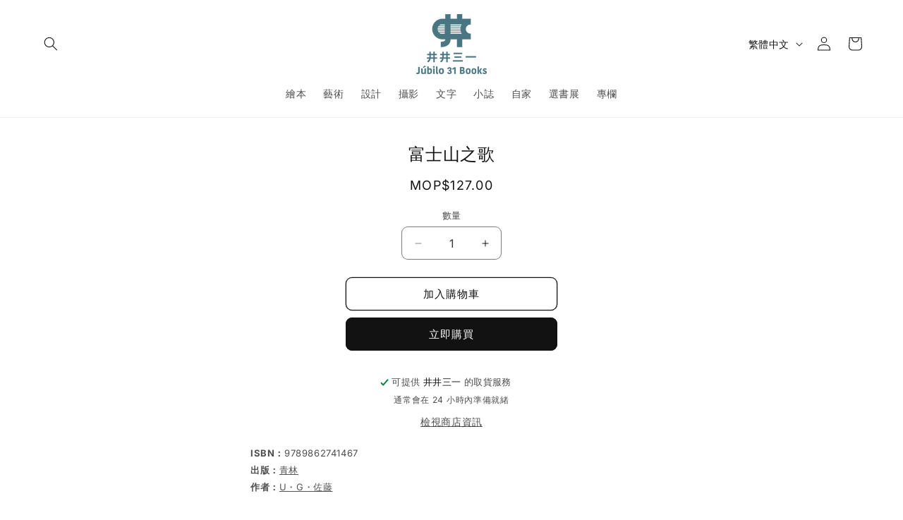

--- FILE ---
content_type: text/javascript
request_url: https://jubilo31books.com/cdn/shop/t/9/assets/shine-trust-v4-feature-icons.js?v=30994774688618317071747884033
body_size: 934
content:
(function(e){"use strict";const t=setInterval(()=>{window.ST_GLOBALS&&(clearInterval(t),n().then(()=>console.info("ST Feature Icon loaded")))});class i{constructor(t2){this.editor=t2,this.divEl=e.createElement("div")}render(){const{id:e2,position:t2,html:i2,css:o2,editor:n2}=this.editor;return this.divEl.classList.add("st-feature-wrapper"),this.divEl.classList.add(`st-feature-${e2}`),this.divEl.innerHTML=i2,Object.keys(n2?.mapping).map(e3=>{this.divEl.querySelector(e3).innerText=window.ST_GLOBALS.translate(n2?.mapping[e3])}),{id:e2,position:t2,html:i2,css:o2,editor:n2,titleFontFamily:{fontFamily:this.editor?.editor?.titleFontFamily?.fontFamily,fontWeight:this.editor?.editor?.titleFontFamily?.fontWeight},subFontFamily:{fontFamily:this.editor?.editor?.subFontFamily?.fontFamily,fontWeight:this.editor?.editor?.subFontFamily?.fontWeight},filters:window.ST_GLOBALS.convertFilters(this.editor?.position?.productFilters,this.editor?.position?.products),divEl:this.divEl}}}const o={},n=async function(){if(!window.ST_PLAN||window.ST_PLAN?.status!=="ACTIVE"||window.ST_PLAN?.name!=="Advanced")return;const e2=window.ST_FEATURE_ICONS||[];if(e2.length===0)return;const t2=[];let n2="";e2.map(e3=>{const{status:l2=!1}=e3;if(l2){const l3=new i(e3).render();o[l3.id]=l3;const s2=l3.titleFontFamily,r=l3.subFontFamily;typeof s2=="object"&&s2?.fontFamily&&t2.filter(e4=>e4.fontFamily===s2.fontFamily&&parseInt(e4.fontWeight)===parseInt(s2.fontWeight)).length===0&&t2.push(s2),typeof r=="object"&&r?.fontFamily&&t2.filter(e4=>e4.fontFamily===r.fontFamily&&parseInt(e4.fontWeight)===parseInt(r.fontWeight)).length===0&&t2.push(r);const c=l3.css;n2+=c}}),t2.length&&t2.map(e3=>{window.ST_LOADED_FONTS.includes(e3.fontFamily)||window.ST_GLOBALS.loadFont(e3)}),window.ST_GLOBALS.addStyle(n2),l()},l=async function(){let t2=window.ST_GLOBALS.pageType;for(const i2 in o){const n2=o[i2],{position:l2,id:r,filters:c,divEl:a}=n2;if(l2.page==="block"){let t3=e.querySelectorAll(".shine-feature-icon:not(.shine-show)");for(let e2=0;e2<t3.length;e2++)if((t3[e2].getAttribute("data-id")||"")===r){let i3=a.cloneNode(!0);t3[e2].appendChild(i3),t3[e2].classList.add("shine-show");const o2=t3[e2].querySelector(".st-editor-preview");o2&&(o2.style.display="none")}}else if(l2.page==="custom"&&l2.selector.cssSelector!==""){let t3=l2.selector.cssSelector.split(",");const i3=l2?.selector?.cssPosition?l2?.selector?.cssPosition:"below";for(let o2=0;o2<t3.length;o2++)setInterval(async()=>{let n3=e.querySelector(t3[o2]);if(n3&&!n3.classList.contains("st-feature-icon-"+r)){const e2=n3.parentNode.querySelectorAll(".st-feature-"+r);for(let t5=0;t5<e2.length;t5++)e2[t5].remove();let t4=a.cloneNode(!0);i3==="above"?n3.parentNode.insertBefore(t4,n3):n3.parentNode.insertBefore(t4,n3.nextSibling),n3.classList.add("st-feature-icon-"+r)}},500)}else if(t2===l2.page){e.getElementsByTagName("html")[0].getAttribute("lang");let t3="";if(l2.page==="product"){t3=window.ST_GLOBALS.selectorForm,l2.selector.cssSelector!==""&&(t3=l2.selector.cssSelector);try{const e2=window.ST_GLOBALS.product;let{inventory:i3,collections:o2,tags:n3,title:r2,id:d,available:f,price:p,price_min:y,price_max:h,compare_at_price:u,vendor:g,type:S}=e2;if(p=window.ST_GLOBALS.fixPrice(p),y=window.ST_GLOBALS.fixPrice(y),h=window.ST_GLOBALS.fixPrice(h),u=window.ST_GLOBALS.fixPrice(u),c.select_all&&Object.keys(c.filters).length===0)s(l2.page,t3,a);else if(c.select_all&&c?.filters?.collection){const e3=o2.some(e4=>c.filters.collection.includes(e4.toString()));(c.filters.collection.includes("all")||e3)&&s(l2.page,t3,a)}else if(c.select_all&&Object.keys(c.filters).length){let e3=0,o3=Object.keys(c.filters).length;for(const t4 in c.filters)t4==="_s"&&r2.includes(c.filters[t4])&&(e3+=1),t4==="price"&&!isNaN(y)&&!isNaN(h)&&y>=c.filters[t4].min&&h<=c.filters[t4].max&&(e3+=1),t4==="tag"&&n3.includes(`${c.filters.tag}`)&&(e3+=1),t4==="vendor"&&g===c.filters.vendor&&(e3+=1),t4==="type"&&S===c.filters.type&&(e3+=1),t4==="inventory"&&(c.filters.inventory.type==="instock"&&f&&(e3+=1),c.filters.inventory.type!=="outstock"||f||(e3+=1),c.filters.inventory.type==="less-than"&&f&&!isNaN(i3)&&i3<=c.filters.inventory.lte&&(e3+=1),c.filters.inventory.type==="great-than"&&f&&!isNaN(i3)&&i3>=c.filters.inventory.gte&&(e3+=1));e3===o3&&s(l2.page,t3,a)}else!c.select_all&&c.products.size&&c.products.has(d)&&s(l2.page,t3,a)}catch(e2){console.log(e2)}}else l2.page==="cart"&&(t3='button[name="checkout"]',l2.selector.cssSelector!==""&&(t3=l2.selector.cssSelector),s(l2.page,t3,a))}}},s=function(t2,i2,o2){if(i2!==""){let l2=e.querySelectorAll(i2);if(t2==="cart"&&(l2.length||(l2=e.querySelectorAll(`form[action="/cart"], form[action="/${lang}/cart"]`)),l2.length||(l2=e.querySelectorAll(`form[action="/checkout"], form[action="/${lang}/checkout"]`))),l2.length)for(var n2=0;n2<l2.length;n2++){t2==="cart"&&(l2[n2].parentNode.style.flexWrap="wrap");let e2=o2.cloneNode(!0);l2[n2].parentNode.insertBefore(e2,l2[n2].nextSibling)}}}})(window.document);
//# sourceMappingURL=/cdn/shop/t/9/assets/shine-trust-v4-feature-icons.js.map?v=30994774688618317071747884033
